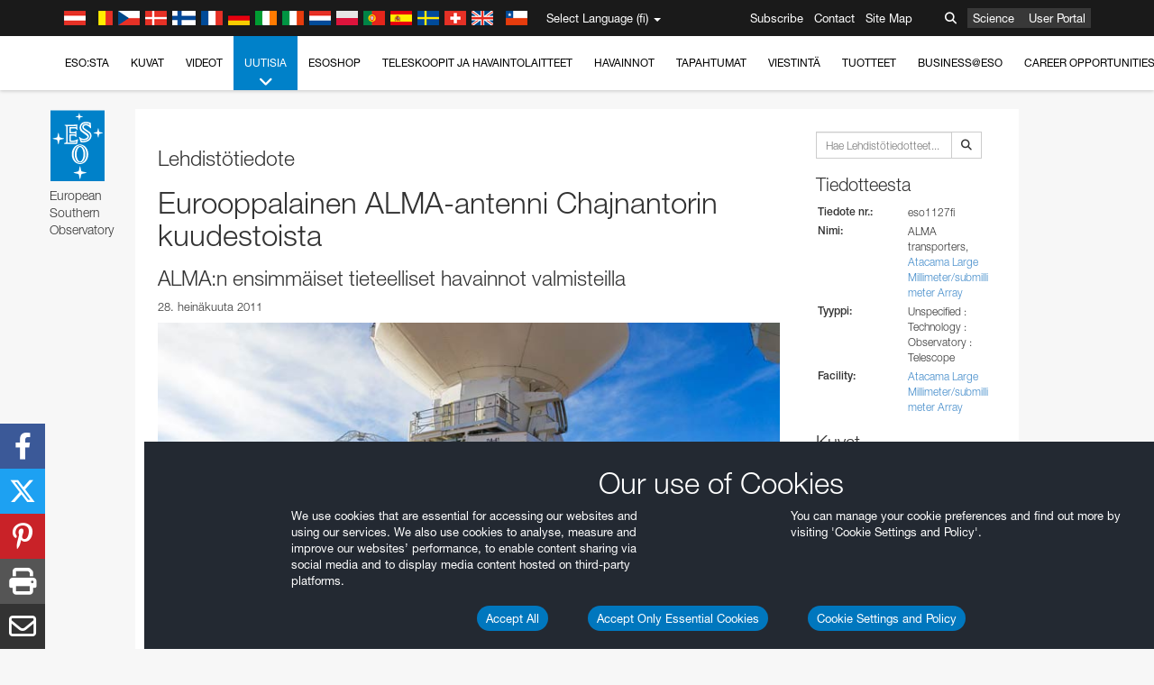

--- FILE ---
content_type: text/html; charset=utf-8
request_url: https://www.eso.org/public/finland/news/eso1127/?lang
body_size: 17361
content:
<!DOCTYPE html>


<html lang="fi">
<head prefix="og: http://ogp.me/ns# fb: http://ogp.me/ns/fb#">
<meta charset="utf-8">
<meta http-equiv="X-UA-Compatible" content="IE=edge">
<meta name="viewport" content="width=device-width, initial-scale=1">
<base target="_top" />
<meta name="robots" content="index,follow" />

<meta name="description" content="Lehdistötiedotteet" />

<meta name="author" content="information@eso.org" />
<meta name="description" content="ESO, European Organisation for Astronomical Research in the Southern Hemisphere" />
<meta name="keywords" content="ESO, eso.org, Astronomy, Astrophysics, Astronomie, Suedsternwarte, telescopes, detectors, comets, planets, stars, galaxies, nebulae, universe, NTT, VLT, VLTI, ALMA, ELT, La Silla, Paranal, Garching, Chile" />
<meta name="statvooVerification" content="f546f5bccd3fb7f8c5d8e97c6beab814" />


<link rel="alternate" href="https://www.eso.org/public/news/eso1127/" hreflang="x-default" /><link rel="alternate" href="https://www.eso.org/public/australia/news/eso1127/" hreflang="en-au" /><link rel="alternate" href="https://www.eso.org/public/unitedkingdom/news/eso1127/" hreflang="en-gb" /><link rel="alternate" href="https://www.eso.org/public/ireland/news/eso1127/" hreflang="en-ie" /><link rel="alternate" href="https://www.eso.org/public/czechrepublic/news/eso1127/" hreflang="cs" /><link rel="alternate" href="https://www.eso.org/public/denmark/news/eso1127/" hreflang="da" /><link rel="alternate" href="https://www.eso.org/public/netherlands/news/eso1127/" hreflang="nl" /><link rel="alternate" href="https://www.eso.org/public/belgium-nl/news/eso1127/" hreflang="nl-be" /><link rel="alternate" href="https://www.eso.org/public/finland/news/eso1127/" hreflang="fi" /><link rel="alternate" href="https://www.eso.org/public/france/news/eso1127/" hreflang="fr" /><link rel="alternate" href="https://www.eso.org/public/belgium-fr/news/eso1127/" hreflang="fr-be" /><link rel="alternate" href="https://www.eso.org/public/switzerland-fr/news/eso1127/" hreflang="fr-ch" /><link rel="alternate" href="https://www.eso.org/public/germany/news/eso1127/" hreflang="de" /><link rel="alternate" href="https://www.eso.org/public/austria/news/eso1127/" hreflang="de-at" /><link rel="alternate" href="https://www.eso.org/public/belgium-de/news/eso1127/" hreflang="de-be" /><link rel="alternate" href="https://www.eso.org/public/switzerland-de/news/eso1127/" hreflang="de-ch" /><link rel="alternate" href="https://www.eso.org/public/italy/news/eso1127/" hreflang="it" /><link rel="alternate" href="https://www.eso.org/public/switzerland-it/news/eso1127/" hreflang="it-ch" /><link rel="alternate" href="https://www.eso.org/public/poland/news/eso1127/" hreflang="pl" /><link rel="alternate" href="https://www.eso.org/public/portugal/news/eso1127/" hreflang="pt" /><link rel="alternate" href="https://www.eso.org/public/spain/news/eso1127/" hreflang="es" /><link rel="alternate" href="https://www.eso.org/public/chile/news/eso1127/" hreflang="es-cl" /><link rel="alternate" href="https://www.eso.org/public/sweden/news/eso1127/" hreflang="sv" />

<link href="https://mastodon.social/@esoastronomy" rel="me">
<link rel="shortcut icon" href="https://www.eso.org/public/archives/favicon.ico" />

<title>Eurooppalainen ALMA-antenni Chajnantorin kuudestoista | ESO Suomi</title>






<!-- fonts.com tracker -->
<style type="text/css">
    @import url("https://fast.fonts.net/t/1.css?apiType=css&projectid=03892b9b-79f6-4f01-9746-af912ebf5e47");
</style>

<link href="/public/archives/djp/css/main.01d86ad5297f.css" rel="stylesheet" type="text/css" />

<link href="https://feeds.feedburner.com/EsoTopNews" rel="alternate" type="application/rss+xml" title="ESO Top News" />
<link href="https://feeds.feedburner.com/EsoAnnouncements" rel="alternate" type="application/rss+xml" title="ESO Announcements" />
<link href="https://feeds.feedburner.com/ESOcast" rel="alternate" type="application/rss+xml" title="ESOCast" />
<link href="https://recruitment.eso.org/jobs.rss" rel="alternate" type="application/rss+xml" title="Jobs@ESO" />
<link href="https://www.eso.org/public/blog/feed/" rel="alternate" type="application/rss+xml" title="ESOblog" />


<!--[if lte IE 9]>
	<script type="text/javascript" src="/public/archives/djp/js/ie8compat.4841020d40d6.js" charset="utf-8"></script>
	<script src="//oss.maxcdn.com/respond/1.4.2/respond.min.js"></SCRIpt>
	<script src="//oss.maxcdn.com/html5shiv/3.7.2/html5shiv.min.js"></script>
<![endif]-->


<meta property="fb:app_id" content="322213731148492" /><meta property="og:type" content="website" /><meta property="og:title" content="Eurooppalainen ALMA-antenni Chajnantorin kuudestoista - ALMA:n ensimmäiset tieteelliset havainnot valmisteilla " /><meta property="og:image" content="https://cdn.eso.org/images/screen/eso1127a.jpg" /><meta property="og:image:secure_url" content="https://cdn.eso.org/images/screen/eso1127a.jpg" /><meta name="twitter:card" content="summary_large_image" /><meta property="og:url" content="https://www.eso.org/public/finland/news/eso1127/" /><meta property="og:site_name" content="www.eso.org" /><meta property="og:locale" content="fi_FI" /><meta property="og:description" content="Atacama Large Millimetre/submillimetre Arrayn (ALMA) ensimmäinen eurooppalainen antenni on noussut uusiin korkeuksiin, kun se kuljetettiin observatorion operaatiokeskukseen (Array Operations Site, AOS) 27.7.2011. Kaksitoistametrinen antenni on saapunut Chajnantorin ylängölle, 5000 metrin korkeudelle meren pinnasta. Täällä se liittyy muiden kansainvälisten ALMA-kumppanien antennien joukkoon, tuoden kokonaismäärän AOS:ssa kuuteentoista." />

<meta name="twitter:site" content="@ESO" />
<meta name="twitter:creator" content="@ESO" />



















</head>

<body>

<nav class="navbar-general-wrapper" role="navigation">
	<div class="navbar-general">
		<div class="minilogo">
			<a href="/public/">
				<div class="sprites-esologo-23-30" title="European Organisation for Astronomical Research in the Southern Hemisphere"></div>
			</a>
		</div>
		<div id="select-language">
			<div class="flags">
				<div title="Austria" class="sprites-flag_at"></div>
				<div title="Belgium" class="sprites-flag_be"></div>
				<div title="Czechia" class="sprites-flag_cz"></div>
				<div title="Denmark" class="sprites-flag_da"></div>
				<div title="Finland" class="sprites-flag_fi"></div>
				<div title="France" class="sprites-flag_fr"></div>
				<div title="Germany" class="sprites-flag_de"></div>
				<div title="Ireland" class="sprites-flag_ie"></div>
				<div title="Italy" class="sprites-flag_it"></div>
				<div title="Netherlands" class="sprites-flag_nl"></div>
				<div title="Poland" class="sprites-flag_pl"></div>
				<div title="Portugal" class="sprites-flag_pt"></div>
				<div title="Spain" class="sprites-flag_es"></div>
				<div title="Sweden" class="sprites-flag_sv"></div>
				<div title="Switzerland" class="sprites-flag_ch"></div>
				<div title="UK" class="sprites-flag_gb"></div>
				<div style="margin-left: 8px" title="Chile" class="sprites-flag_cl"></div>
			</div>
			<div class="languages">
				<div class="language-button">
					<span class="language-text">Select Language (fi)</span>
					<div class="language-flag"><div title="fi" class="flag sprites-flag_fi">&nbsp;</div><span> (fi)</span></div>
					<span class="caret"></span>
				</div>
				<ul class="languages-dropdown" role="menu">
				
					
					
					<li class="language"><a role="menuitem" href="/public/news/eso1127/?lang"><div title="International English" class="flag sprites-flag_en">&nbsp;</div>International English</a></li>
					
				
					
					
					<li class="language"><a role="menuitem" href="/public/denmark/news/eso1127/?lang"><div title="Dansk" class="flag sprites-flag_da">&nbsp;</div>Dansk</a></li>
					
				
					
					
					<li class="language"><a role="menuitem" href="/public/germany/news/eso1127/?lang"><div title="Deutsch" class="flag sprites-flag_de">&nbsp;</div>Deutsch</a></li>
					
				
					
					
					<li class="language"><a role="menuitem" href="/public/belgium-de/news/eso1127/?lang"><div title="Deutsch (Belgien)" class="flag sprites-flag_be">&nbsp;</div>Deutsch (Belgien)</a></li>
					
				
					
					
					<li class="language"><a role="menuitem" href="/public/switzerland-de/news/eso1127/?lang"><div title="Deutsch (Schweiz)" class="flag sprites-flag_ch">&nbsp;</div>Deutsch (Schweiz)</a></li>
					
				
					
					
					<li class="language"><a role="menuitem" href="/public/austria/news/eso1127/?lang"><div title="Deutsch (Österreich)" class="flag sprites-flag_at">&nbsp;</div>Deutsch (Österreich)</a></li>
					
				
					
					
					<li class="language"><a role="menuitem" href="/public/australia/news/eso1127/?lang"><div title="English (Australia)" class="flag sprites-flag_au">&nbsp;</div>English (Australia)</a></li>
					
				
					
					
					<li class="language"><a role="menuitem" href="/public/ireland/news/eso1127/?lang"><div title="English (Ireland)" class="flag sprites-flag_ie">&nbsp;</div>English (Ireland)</a></li>
					
				
					
					
					<li class="language"><a role="menuitem" href="/public/unitedkingdom/news/eso1127/?lang"><div title="English (UK)" class="flag sprites-flag_gb">&nbsp;</div>English (UK)</a></li>
					
				
					
					
					<li class="language"><a role="menuitem" href="/public/spain/news/eso1127/?lang"><div title="Español" class="flag sprites-flag_es">&nbsp;</div>Español</a></li>
					
				
					
					
					<li class="language"><a role="menuitem" href="/public/chile/news/eso1127/?lang"><div title="Español (Chile)" class="flag sprites-flag_cl">&nbsp;</div>Español (Chile)</a></li>
					
				
					
					
					<li class="language"><a role="menuitem" href="/public/france/news/eso1127/?lang"><div title="Français" class="flag sprites-flag_fr">&nbsp;</div>Français</a></li>
					
				
					
					
					<li class="language"><a role="menuitem" href="/public/belgium-fr/news/eso1127/?lang"><div title="Français (Belgique)" class="flag sprites-flag_be">&nbsp;</div>Français (Belgique)</a></li>
					
				
					
					
					<li class="language"><a role="menuitem" href="/public/switzerland-fr/news/eso1127/?lang"><div title="Français (Suisse)" class="flag sprites-flag_ch">&nbsp;</div>Français (Suisse)</a></li>
					
				
					
					
					<li class="language"><a role="menuitem" href="/public/italy/news/eso1127/?lang"><div title="Italiano" class="flag sprites-flag_it">&nbsp;</div>Italiano</a></li>
					
				
					
					
					<li class="language"><a role="menuitem" href="/public/switzerland-it/news/eso1127/?lang"><div title="Italiano (Svizzera)" class="flag sprites-flag_ch">&nbsp;</div>Italiano (Svizzera)</a></li>
					
				
					
					
					<li class="language"><a role="menuitem" href="/public/netherlands/news/eso1127/?lang"><div title="Nederlands" class="flag sprites-flag_nl">&nbsp;</div>Nederlands</a></li>
					
				
					
					
					<li class="language"><a role="menuitem" href="/public/belgium-nl/news/eso1127/?lang"><div title="Nederlands (België)" class="flag sprites-flag_be">&nbsp;</div>Nederlands (België)</a></li>
					
				
					
					
					<li class="language"><a role="menuitem" href="/public/poland/news/eso1127/?lang"><div title="Polski" class="flag sprites-flag_pl">&nbsp;</div>Polski</a></li>
					
				
					
					
					<li class="language"><a role="menuitem" href="/public/portugal/news/eso1127/?lang"><div title="Português" class="flag sprites-flag_pt">&nbsp;</div>Português</a></li>
					
				
					
					
					<li class="language selected"><a role="menuitem" href="/public/finland/news/eso1127/?lang"><div title="Suomi" class="flag sprites-flag_fi">&nbsp;</div>Suomi</a></li>
					
				
					
					
					<li class="language"><a role="menuitem" href="/public/sweden/news/eso1127/?lang"><div title="Svenska" class="flag sprites-flag_sv">&nbsp;</div>Svenska</a></li>
					
				
					
					
					<li class="language"><a role="menuitem" href="/public/czechrepublic/news/eso1127/?lang"><div title="Česky" class="flag sprites-flag_cs">&nbsp;</div>Česky</a></li>
					
				
				</ul>
			</div>
		</div>
		<div class="sections">
			<a href="https://www.eso.org/sci.html">Science</a>
			<a href="/UserPortal/">User Portal</a>
			
		</div>
		<div class="searchbox">
			<button type="button" class="btn btn-default" id="searchbox-button">
				<span class="fa fa-search"></span>
			</button>
			<div id="searchbox-dropdown">
				<form action="/public/search/" method="get" class="form-inline" role="search">
					<div class="form-group">
						<div class="input-group">
							<input type="text" value="" placeholder="Hae..." name="q" class="form-control">
							<span class="input-group-btn">
								<button class="btn btn-default" type="submit"><span class="fa fa-search"></span></button>
							</span>
						</div>

							<!-- </span> -->
						<!-- </div> -->
					</div>
				</form>
			</div>
		</div>
		<div class="links">
			<a href="/public/outreach/newsletters/esonews/">Subscribe</a>
			<a href="/public/about-eso/travel/">Contact</a>
			<a href="/public/sitemap/">Site Map</a>
		</div>
	</div>
</nav>



<nav class="main-menu-wrapper" role="navigation">
	<div class="main-menu">
		<div class="mobile-menu clearfix">
			<button class="menu-trigger"><span class="fa fa-navicon"></span> Avaa valikko</button>
		</div>
		



<ul class="level0 mainmenu-aim">

    <li><a href="/public/about-eso/">ESO:sta<span class="fa fa-angle-down level0-children-arrows"></span></a>
    
    <span class="mobile-children">
        <span class="fa fa-angle-down"></span>
    </span>
    <div class="level1-wrapper">
        <div class="level1">
            <ul id="submenu-aim-2" class="submenu-aim">
            

<li class=""><a href="/public/about-eso/organisation/">
        Organisaatio
        
    </a></li><li class=""><a href="/public/about-eso/mission-vision-values-strategy/">
        Mission-Vision-Values-Strategy
        
    </a></li><li class=""><a href="/public/about-eso/dg-office/">
        Pääjohtaja
        
    </a></li><li class=""><a href="/public/about-eso/committees.html">
        ESO:n hallintoelimet
        
    </a></li><li class="submenu"><a href="/public/about-eso/memberstates/">
        Jäsenvaltiot ja kumppanit
        
            <span class="desktop-children topmenu-arrow fa fa-angle-right"></span></a><span class="mobile-children"><span class="fa fa-angle-down"></span></span><ul id="submenu-aim-7" class="submenu-aim sublevel"><li class=""><a href="/public/about-eso/memberstates/austrianinvolvement/">
        Itävalta
        
    </a></li><li class=""><a href="/public/about-eso/memberstates/belgianinvolvement/">
        Belgia
        
    </a></li><li class=""><a href="/public/about-eso/memberstates/czechinvolvement/">
        Tšekki
        
    </a></li><li class=""><a href="/public/about-eso/memberstates/danishinvolvement/">
        Tanska
        
    </a></li><li class=""><a href="/public/about-eso/memberstates/finnishinvolvement/">
        Suomi
        
    </a></li><li class=""><a href="/public/about-eso/memberstates/frenchinvolvement/">
        Ranska
        
    </a></li><li class=""><a href="/public/about-eso/memberstates/germaninvolvement/">
        Saksa
        
    </a></li><li class=""><a href="/public/about-eso/memberstates/irishinvolvement/">
        Irlanti
        
    </a></li><li class=""><a href="/public/about-eso/memberstates/italianinvolvement/">
        Italia
        
    </a></li><li class=""><a href="/public/about-eso/memberstates/dutchinvolvement/">
        Alankomaat
        
    </a></li><li class=""><a href="/public/about-eso/memberstates/polishinvolvement/">
        Puola
        
    </a></li><li class=""><a href="/public/about-eso/memberstates/portugueseinvolvement/">
        Portugali
        
    </a></li><li class=""><a href="/public/about-eso/memberstates/spanishinvolvement/">
        Espanja
        
    </a></li><li class=""><a href="/public/about-eso/memberstates/swedishinvolvement/">
        Ruotsi
        
    </a></li><li class=""><a href="/public/about-eso/memberstates/swissinvolvement/">
        Sveitsi
        
    </a></li><li class=""><a href="/public/about-eso/memberstates/britishinvolvement/">
        Iso-Britannia
        
    </a></li><li class=""><a href="/public/about-eso/strategicpartners/australianinvolvement/">
        Australia (kumppani)
        
    </a></li></ul></li><li class="submenu"><a href="/public/about-eso/eso-and-chile/">
        ESO & Chile
        
            <span class="desktop-children topmenu-arrow fa fa-angle-right"></span></a><span class="mobile-children"><span class="fa fa-angle-down"></span></span><ul id="submenu-aim-25" class="submenu-aim sublevel"><li class=""><a href="/public/about-eso/eso-and-chile/representation-office-chile/">
        ESO Representation Office in Chile
        
    </a></li></ul></li><li class="submenu"><a href="/public/about-eso/travel/">
        Matkat ja kontaktit
        
            <span class="desktop-children topmenu-arrow fa fa-angle-right"></span></a><span class="mobile-children"><span class="fa fa-angle-down"></span></span><ul id="submenu-aim-27" class="submenu-aim sublevel"><li class=""><a href="/public/about-eso/travel/garching/">
        Matkusta ESO:n päämajaan
        
    </a></li><li class=""><a href="/public/about-eso/travel/vitacura/">
        Matkusta Vitacuran toimistoon
        
    </a></li><li class=""><a href="/public/about-eso/travel/guesthouse/">
        Matkusta vierasasunnolle
        
    </a></li><li class=""><a href="/public/about-eso/travel/lasilla/">
        Matkusta La Sillalle
        
    </a></li><li class=""><a href="/public/about-eso/travel/laserena/">
        Matkusta La Serenaan
        
    </a></li><li class=""><a href="/public/about-eso/travel/paranal/">
        Matkusta Paranalille
        
    </a></li><li class=""><a href="/public/about-eso/travel/antofagasta/">
        Matkusta Antofagastaan
        
    </a></li><li class=""><a href="/public/about-eso/travel/chajnantor/">
        Matkusta Chajnantoriin
        
    </a></li><li class=""><a href="/public/about-eso/travel/elt/">
        Travel to ELT Armazones
        
    </a></li></ul></li><li class="submenu"><a href="/public/about-eso/visitors/">
        Vierailut ESO:n rakennuksille
        
            <span class="desktop-children topmenu-arrow fa fa-angle-right"></span></a><span class="mobile-children"><span class="fa fa-angle-down"></span></span><ul id="submenu-aim-37" class="submenu-aim sublevel"><li class=""><a href="/public/about-eso/visitors/paranal/">
        Viikonloppuvierailut Paranalille
        
    </a></li><li class=""><a href="/public/about-eso/visitors/lasilla/">
        Viikonloppuvierailut La Sillalle
        
    </a></li><li class=""><a href="/public/outreach/pressmedia/mediavisits/">
        Lehdistövierailut
        
    </a></li><li class=""><a href="/public/about-eso/visitors/virtual-tours/">
        Virtual Visits
        
    </a></li></ul></li><li class=""><a href="/public/about-eso/societal-benefits/">
        ESO and Society
        
    </a></li><li class=""><a href="/public/about-eso/architecture/">
        Architecture at ESO
        
    </a></li><li class=""><a href="/public/about-eso/timeline/">
        Aikajana
        
    </a></li><li class="submenu"><a class="no-link children" href="#">
        Kestävyys
        
            <span class="desktop-children topmenu-arrow fa fa-angle-right"></span></a><span class="mobile-children"><span class="fa fa-angle-down"></span></span><ul id="submenu-aim-45" class="submenu-aim sublevel"><li class=""><a href="/public/about-eso/sustainability/green/">
        Ympäristön kestävyys ESO:ssa
        
    </a></li><li class=""><a href="/public/about-eso/sustainability/eso-un-sdgs/">
        ESO ja YK:n kestävän kehityksen tavoitteet
        
    </a></li><li class=""><a href="/public/about-eso/sustainability/dei-at-eso/">
        Monimuotoisuus, oikeudenmukaisuus ja inkluusio
        
    </a></li></ul></li><li class=""><a href="/public/about-eso/dark-skies-preservation/">
        Pimeän taivaan säilyttäminen
        
    </a></li><li class=""><a href="/public/about-eso/privacy/">
        Terms and Conditions
        
    </a></li>

            </ul>
        </div>
    </div>
    
    </li>

    <li><a href="/public/images/">Kuvat<span class="fa fa-angle-down level0-children-arrows"></span></a>
    
    <span class="mobile-children">
        <span class="fa fa-angle-down"></span>
    </span>
    <div class="level1-wrapper">
        <div class="level1">
            <ul id="submenu-aim-51" class="submenu-aim">
            

<li class=""><a href="/public/images/search/">
        Tarkempi haku
        
    </a></li><li class=""><a href="/public/images/comparisons/">
        Kuvavertailut
        
    </a></li><li class=""><a href="/public/images/potw/">
        Viikon kuva
        
    </a></li><li class=""><a href="/public/copyright/">
        ESO:n kuvien ja videoiden käyttö
        
    </a></li>

            </ul>
        </div>
    </div>
    
    </li>

    <li><a href="/public/videos/">Videot<span class="fa fa-angle-down level0-children-arrows"></span></a>
    
    <span class="mobile-children">
        <span class="fa fa-angle-down"></span>
    </span>
    <div class="level1-wrapper">
        <div class="level1">
            <ul id="submenu-aim-56" class="submenu-aim">
            

<li class=""><a href="/public/videos/search/">
        Tarkempi haku
        
    </a></li><li class=""><a href="/public/copyright/">
        Usage of ESO Videos and Images
        
    </a></li><li class=""><a href="/public/videoformats/">
        Video Formats
        
    </a></li>

            </ul>
        </div>
    </div>
    
    </li>

    <li class="current current-leaf"><a href="/public/news/">Uutisia<span class="fa fa-angle-down level0-children-arrows"></span></a>
    
    <span class="mobile-children">
        <span class="fa fa-angle-down"></span>
    </span>
    <div class="level1-wrapper">
        <div class="level1">
            <ul id="submenu-aim-60" class="submenu-aim selected">
            

<li class=""><a href="/public/news/">
        Lehdistötiedotteet
        
    </a></li><li class=""><a href="/public/announcements/">
        Ilmoitukset
        
    </a></li><li class=""><a href="https://www.eso.org/public/blog/">
        ESOblog
        
    </a></li><li class="submenu"><a href="/public/outreach/pressmedia/">
        Lehdistöhuone
        
            <span class="desktop-children topmenu-arrow fa fa-angle-right"></span></a><span class="mobile-children"><span class="fa fa-angle-down"></span></span><ul id="submenu-aim-64" class="submenu-aim sublevel"><li class=""><a href="/public/outreach/pressmedia/mediavisits/">
        Lehdistövierailut
        
    </a></li><li class=""><a href="/public/copyright/">
        Tekijänoikeusilmoitus
        
    </a></li></ul></li><li class=""><a href="/public/newsletters/">
        ESO:n uutiskirjeet
        
    </a></li>

            </ul>
        </div>
    </div>
    
    </li>

    <li><a href="/public/shop/">ESOshop<span class="fa fa-angle-down level0-children-arrows"></span></a>
    
    <span class="mobile-children">
        <span class="fa fa-angle-down"></span>
    </span>
    <div class="level1-wrapper">
        <div class="level1">
            <ul id="submenu-aim-68" class="submenu-aim">
            

<li class="submenu"><a href="/public/shop/category/">
        Osta tuotteita
        
            <span class="desktop-children topmenu-arrow fa fa-angle-right"></span></a><span class="mobile-children"><span class="fa fa-angle-down"></span></span><ul id="submenu-aim-69" class="submenu-aim sublevel"><li class=""><a href="/public/shop/category/annualreport/">
        Vuosikertomukset
        
    </a></li><li class=""><a href="/public/shop/category/apparel/">
        Asusteet
        
    </a></li><li class=""><a href="/public/shop/category/book/">
        Kirjat
        
    </a></li><li class=""><a href="/public/shop/category/brochure/">
        Esitteet
        
    </a></li><li class=""><a href="/public/shop/category/calendar/">
        Kalenterit
        
    </a></li><li class=""><a href="/public/shop/category/capjournal/">
        CAPjournalit
        
    </a></li><li class=""><a href="/public/shop/category/conferenceitem/">
        Konferenssit
        
    </a></li><li class=""><a href="/public/shop/category/media/">
        DVD/Blu-ray/CD
        
    </a></li><li class=""><a href="/public/shop/category/supernovaactivity/">
        ESO Supernova Activities
        
    </a></li><li class=""><a href="/public/shop/category/flyer/">
        Mainoslehtiset
        
    </a></li><li class=""><a href="/public/shop/category/handout/">
        Esitteet
        
    </a></li><li class=""><a href="/public/shop/category/map/">
        Kartat
        
    </a></li><li class=""><a href="/public/shop/category/merchandise/">
        Kauppatavara
        
    </a></li><li class=""><a href="/public/shop/category/mountedimage/">
        Kehystetyt kuvat
        
    </a></li><li class=""><a href="/public/shop/category/postcard/">
        Postikortit
        
    </a></li><li class=""><a href="/public/shop/category/printedposter/">
        Julisteet
        
    </a></li><li class=""><a href="/public/shop/category/technicaldocument/">
        Raportit
        
    </a></li><li class=""><a href="/public/shop/category/sticker/">
        Tarrat
        
    </a></li></ul></li><li class=""><a href="/public/shop/cart/">
        Tarkastele ostoskoria
        
    </a></li><li class=""><a href="/public/shop/checkout/">
        Maksa tuotteet
        
    </a></li><li class="submenu"><a href="/public/shopinfo/">
        Tietoja
        
            <span class="desktop-children topmenu-arrow fa fa-angle-right"></span></a><span class="mobile-children"><span class="fa fa-angle-down"></span></span><ul id="submenu-aim-90" class="submenu-aim sublevel"><li class=""><a href="/public/shopinfo/bulk_orders/">
        Suurtilaukset
        
    </a></li><li class=""><a href="/public/shopinfo/">
        Ostamisen vaiheet
        
    </a></li><li class=""><a href="/public/shopinfo/payment/">
        Maksaminen
        
    </a></li><li class=""><a href="/public/shopinfo/shipping/">
        Toimitus
        
    </a></li><li class=""><a href="/public/shopinfo/shopstaff/">
        Henkilökunnan ostot
        
    </a></li><li class=""><a href="/public/shopinfo/terms/">
        Myyntiehdot
        
    </a></li></ul></li><li class=""><a href="/public/shop/freeorder/">
        Ilmaismateriaali opettajille ja tiedotusvälineille
        
    </a></li>

            </ul>
        </div>
    </div>
    
    </li>

    <li><a href="/public/teles-instr/">Teleskoopit ja havaintolaitteet<span class="fa fa-angle-down level0-children-arrows"></span></a>
    
    <span class="mobile-children">
        <span class="fa fa-angle-down"></span>
    </span>
    <div class="level1-wrapper">
        <div class="level1">
            <ul id="submenu-aim-98" class="submenu-aim">
            

<li class="submenu"><a href="/public/teles-instr/paranal-observatory/">
        Paranal Observatory
        
            <span class="desktop-children topmenu-arrow fa fa-angle-right"></span></a><span class="mobile-children"><span class="fa fa-angle-down"></span></span><ul id="submenu-aim-99" class="submenu-aim sublevel"><li class="submenu"><a href="/public/teles-instr/paranal-observatory/vlt/">
        VLT-teleskooppi
        
            <span class="desktop-children topmenu-arrow fa fa-angle-right"></span></a><span class="mobile-children"><span class="fa fa-angle-down"></span></span><ul id="submenu-aim-100" class="submenu-aim sublevel"><li class="submenu"><a href="/public/teles-instr/paranal-observatory/vlt/vlt-instr/">
        VLT-havaintolaitteet
        
            <span class="desktop-children topmenu-arrow fa fa-angle-right"></span></a><span class="mobile-children"><span class="fa fa-angle-down"></span></span><ul id="submenu-aim-101" class="submenu-aim sublevel"><li class=""><a href="/public/teles-instr/paranal-observatory/vlt/vlt-instr/4lgsf/">
        4LGSF
        
    </a></li><li class=""><a href="/public/teles-instr/paranal-observatory/vlt/vlt-instr/cubes/">
        CUBES
        
    </a></li><li class=""><a href="/public/teles-instr/paranal-observatory/vlt/vlt-instr/crires+/">
        CRIRES+
        
    </a></li><li class=""><a href="/public/teles-instr/paranal-observatory/vlt/vlt-instr/espresso/">
        ESPRESSO
        
    </a></li><li class=""><a href="/public/teles-instr/paranal-observatory/vlt/vlt-instr/eris/">
        ERIS
        
    </a></li><li class=""><a href="/public/teles-instr/paranal-observatory/vlt/vlt-instr/flames/">
        FLAMES
        
    </a></li><li class=""><a href="/public/teles-instr/paranal-observatory/vlt/vlt-instr/fors/">
        FORS1 and FORS2
        
    </a></li><li class=""><a href="/public/teles-instr/paranal-observatory/vlt/vlt-instr/hawk-i/">
        HAWK-I
        
    </a></li><li class=""><a href="/public/teles-instr/paranal-observatory/vlt/vlt-instr/kmos/">
        KMOS
        
    </a></li><li class=""><a href="/public/teles-instr/paranal-observatory/vlt/vlt-instr/mavis/">
        MAVIS
        
    </a></li><li class=""><a href="/public/teles-instr/paranal-observatory/vlt/vlt-instr/moons/">
        MOONS
        
    </a></li><li class=""><a href="/public/teles-instr/paranal-observatory/vlt/vlt-instr/muse/">
        MUSE
        
    </a></li><li class=""><a href="/public/teles-instr/paranal-observatory/vlt/vlt-instr/sphere/">
        SPHERE
        
    </a></li><li class=""><a href="/public/teles-instr/paranal-observatory/vlt/vlt-instr/uves/">
        UVES
        
    </a></li><li class=""><a href="/public/teles-instr/paranal-observatory/vlt/vlt-instr/visir/">
        VISIR
        
    </a></li><li class=""><a href="/public/teles-instr/paranal-observatory/vlt/vlt-instr/x-shooter/">
        X-shooter
        
    </a></li></ul></li><li class="submenu"><a href="/public/teles-instr/paranal-observatory/vlt/vlti/">
        VLT Interferometer
        
            <span class="desktop-children topmenu-arrow fa fa-angle-right"></span></a><span class="mobile-children"><span class="fa fa-angle-down"></span></span><ul id="submenu-aim-118" class="submenu-aim sublevel"><li class=""><a href="/public/teles-instr/paranal-observatory/vlt/vlt-instr/gravity+/">
        GRAVITY+
        
    </a></li><li class=""><a href="/public/teles-instr/paranal-observatory/vlt/vlt-instr/gravity/">
        GRAVITY
        
    </a></li><li class=""><a href="/public/teles-instr/paranal-observatory/vlt/vlt-instr/matisse/">
        MATISSE
        
    </a></li><li class=""><a href="/public/teles-instr/paranal-observatory/vlt/vlt-instr/naomi/">
        NAOMI
        
    </a></li><li class=""><a href="/public/teles-instr/paranal-observatory/vlt/vlt-instr/pionier/">
        PIONIER
        
    </a></li></ul></li><li class=""><a href="/public/teles-instr/paranal-observatory/vlt/auxiliarytelescopes/">
        Aputeleskoopit
        
    </a></li></ul></li><li class="submenu"><a href="/public/teles-instr/paranal-observatory/surveytelescopes/">
        Kartoitusteleskoopit
        
            <span class="desktop-children topmenu-arrow fa fa-angle-right"></span></a><span class="mobile-children"><span class="fa fa-angle-down"></span></span><ul id="submenu-aim-125" class="submenu-aim sublevel"><li class="submenu"><a href="/public/teles-instr/paranal-observatory/surveytelescopes/vista/">
        VISTA
        
            <span class="desktop-children topmenu-arrow fa fa-angle-right"></span></a><span class="mobile-children"><span class="fa fa-angle-down"></span></span><ul id="submenu-aim-126" class="submenu-aim sublevel"><li class=""><a href="/public/teles-instr/paranal-observatory/surveytelescopes/vista/mirror/">
        VISTA-peili
        
    </a></li><li class=""><a href="/public/teles-instr/paranal-observatory/surveytelescopes/vista/4most/">
        4MOST
        
    </a></li><li class=""><a href="/public/teles-instr/paranal-observatory/surveytelescopes/vista/surveys/">
        VISTA-kartoitukset
        
    </a></li><li class=""><a href="/public/teles-instr/paranal-observatory/surveytelescopes/vista/consortium/">
        VISTA-konsortio
        
    </a></li></ul></li><li class="submenu"><a href="/public/teles-instr/paranal-observatory/surveytelescopes/vst/">
        VST
        
            <span class="desktop-children topmenu-arrow fa fa-angle-right"></span></a><span class="mobile-children"><span class="fa fa-angle-down"></span></span><ul id="submenu-aim-131" class="submenu-aim sublevel"><li class=""><a href="/public/teles-instr/paranal-observatory/surveytelescopes/vst/mirror/">
        The VST mirrors
        
    </a></li><li class=""><a href="/public/teles-instr/paranal-observatory/surveytelescopes/vst/camera/">
        OmegaCAM
        
    </a></li><li class=""><a href="/public/teles-instr/paranal-observatory/surveytelescopes/vst/surveys/">
        VST-kartoitukset
        
    </a></li></ul></li></ul></li><li class=""><a href="/public/teles-instr/paranal-observatory/speculoos/">
        SPECULOOS
        
    </a></li><li class=""><a href="/public/teles-instr/paranal-observatory/ngts/">
        NGTS
        
    </a></li><li class=""><a href="/public/teles-instr/paranal-observatory/ctao/">
        Cherenkov Telescope Array Observatory
        
    </a></li><li class=""><a href="/public/teles-instr/paranal-observatory/oasis/">
        OASIS
        
    </a></li></ul></li><li class="submenu"><a href="/public/teles-instr/lasilla/">
        La Silla Observatory
        
            <span class="desktop-children topmenu-arrow fa fa-angle-right"></span></a><span class="mobile-children"><span class="fa fa-angle-down"></span></span><ul id="submenu-aim-139" class="submenu-aim sublevel"><li class=""><a href="/public/teles-instr/lasilla/swedish/">
        SEST-teleskooppi
        
    </a></li><li class="submenu"><a href="/public/teles-instr/lasilla/ntt/">
        NTT-teleskooppi
        
            <span class="desktop-children topmenu-arrow fa fa-angle-right"></span></a><span class="mobile-children"><span class="fa fa-angle-down"></span></span><ul id="submenu-aim-141" class="submenu-aim sublevel"><li class=""><a href="/public/teles-instr/lasilla/ntt/efosc2/">
        EFOSC2
        
    </a></li><li class=""><a href="/public/teles-instr/lasilla/ntt/sofi/">
        SOFI
        
    </a></li><li class=""><a href="/public/teles-instr/lasilla/ntt/soxs/">
        SOXS
        
    </a></li></ul></li><li class="submenu"><a href="/public/teles-instr/lasilla/36/">
        ESO 3.6-metrin teleskooppi
        
            <span class="desktop-children topmenu-arrow fa fa-angle-right"></span></a><span class="mobile-children"><span class="fa fa-angle-down"></span></span><ul id="submenu-aim-145" class="submenu-aim sublevel"><li class=""><a href="/public/teles-instr/lasilla/36/harps/">
        HARPS
        
    </a></li><li class=""><a href="/public/teles-instr/lasilla/36/nirps/">
        NIRPS
        
    </a></li></ul></li><li class="submenu"><a href="/public/teles-instr/lasilla/mpg22/">
        MPG/ESO 2.2-metrin teleskooppi
        
            <span class="desktop-children topmenu-arrow fa fa-angle-right"></span></a><span class="mobile-children"><span class="fa fa-angle-down"></span></span><ul id="submenu-aim-148" class="submenu-aim sublevel"><li class=""><a href="/public/teles-instr/lasilla/mpg22/feros/">
        FEROS
        
    </a></li><li class=""><a href="/public/teles-instr/lasilla/mpg22/grond/">
        GROND
        
    </a></li><li class=""><a href="/public/teles-instr/lasilla/mpg22/wfi/">
        WFI
        
    </a></li></ul></li><li class="submenu"><a href="/public/teles-instr/lasilla/swiss/">
         Swiss 1.2-metre Leonhard Euler Telescope
        
            <span class="desktop-children topmenu-arrow fa fa-angle-right"></span></a><span class="mobile-children"><span class="fa fa-angle-down"></span></span><ul id="submenu-aim-152" class="submenu-aim sublevel"><li class=""><a href="/public/teles-instr/lasilla/swiss/coralie/">
        CORALIE
        
    </a></li></ul></li><li class=""><a href="/public/teles-instr/lasilla/rem/">
        REM-teleskooppi
        
    </a></li><li class=""><a href="/public/teles-instr/lasilla/trappist/">
        TRAnsiting Planets and PlanetesImals Small Telescope–South
        
    </a></li><li class="submenu"><a href="/public/teles-instr/lasilla/danish154/">
        Tanskalainen 1.54-metrin teleskooppi
        
            <span class="desktop-children topmenu-arrow fa fa-angle-right"></span></a><span class="mobile-children"><span class="fa fa-angle-down"></span></span><ul id="submenu-aim-156" class="submenu-aim sublevel"><li class=""><a href="/public/teles-instr/lasilla/danish154/dfosc/">
        DFOSC
        
    </a></li></ul></li><li class=""><a href="/public/teles-instr/lasilla/tarot/">
        TAROT-teleskooppi
        
    </a></li><li class=""><a href="/public/teles-instr/lasilla/1mschmidt/">
        ESO 1-metrin Schmidt-teleskooppi
        
    </a></li><li class=""><a href="/public/teles-instr/lasilla/152metre/">
        ESO 1.52-metrin teleskooppi
        
    </a></li><li class="submenu"><a href="/public/teles-instr/lasilla/1metre/">
        ESO 1-metrin teleskooppi
        
            <span class="desktop-children topmenu-arrow fa fa-angle-right"></span></a><span class="mobile-children"><span class="fa fa-angle-down"></span></span><ul id="submenu-aim-161" class="submenu-aim sublevel"><li class=""><a href="/public/teles-instr/lasilla/1metre/fideos/">
        FIDEOS
        
    </a></li></ul></li><li class=""><a href="/public/teles-instr/lasilla/05metre/">
        ESO 0.5-metrin teleskooppi
        
    </a></li><li class=""><a href="/public/teles-instr/lasilla/coude/">
        CAT-teleskooppi
        
    </a></li><li class=""><a href="/public/teles-instr/lasilla/marly/">
        MarLy 1-metrin teleskooppi
        
    </a></li><li class=""><a href="/public/teles-instr/lasilla/09metre/">
        Hollantilainen 0.9-metrin teleskooppi
        
    </a></li><li class=""><a href="/public/teles-instr/lasilla/t70/">
        Sveitsiläinen T70-teleskooppi
        
    </a></li><li class=""><a href="/public/teles-instr/lasilla/bochum/">
        Bochumin 0.61-metrin teleskooppi
        
    </a></li><li class=""><a href="/public/teles-instr/lasilla/danish05/">
        Tanskalainen 0.5-metrin teleskooppi
        
    </a></li><li class=""><a href="/public/teles-instr/lasilla/gpo/">
        GPO-teleskooppi
        
    </a></li><li class=""><a href="/public/teles-instr/lasilla/swiss04/">
        Sveitsiläinen 0.4-metrin teleskooppi
        
    </a></li><li class=""><a href="/public/teles-instr/lasilla/marseille/">
        Marseillen 0.36-metrin teleskooppi
        
    </a></li><li class=""><a href="/public/teles-instr/lasilla/grb/">
        Gammapurkausten seurantajärjestelmä
        
    </a></li><li class=""><a href="/public/teles-instr/lasilla/mascara/">
        MASCARA
        
    </a></li><li class=""><a href="/public/teles-instr/lasilla/blackgem/">
        BlackGEM
        
    </a></li><li class=""><a href="/public/teles-instr/lasilla/extra/">
        ExTrA
        
    </a></li><li class=""><a href="/public/teles-instr/lasilla/test-bed/">
        Test-Bed Telescope
        
    </a></li></ul></li><li class="submenu"><a href="/public/teles-instr/alma/">
        ALMA
        
            <span class="desktop-children topmenu-arrow fa fa-angle-right"></span></a><span class="mobile-children"><span class="fa fa-angle-down"></span></span><ul id="submenu-aim-178" class="submenu-aim sublevel"><li class=""><a href="/public/teles-instr/alma/antennas/">
        Antennit
        
    </a></li><li class=""><a href="/public/teles-instr/alma/transporters/">
        Kuljettimet
        
    </a></li><li class=""><a href="/public/teles-instr/alma/interferometry/">
        Interferometria
        
    </a></li><li class=""><a href="/public/teles-instr/alma/receiver-bands/">
        Receiver Bands
        
    </a></li><li class=""><a href="/public/teles-instr/alma/residencia/">
        ALMA Residencia
        
    </a></li><li class=""><a href="/public/teles-instr/alma/wsu/">
        Wideband Sensitivity Upgrade
        
    </a></li><li class=""><a href="/public/teles-instr/apex/">
        APEX
        
    </a></li></ul></li><li class=""><a href="/public/teles-instr/elt/">
        ELT
        
    </a></li><li class="submenu"><a href="/public/teles-instr/technology/">
        Teleskooppien teknologiaa
        
            <span class="desktop-children topmenu-arrow fa fa-angle-right"></span></a><span class="mobile-children"><span class="fa fa-angle-down"></span></span><ul id="submenu-aim-187" class="submenu-aim sublevel"><li class=""><a href="/public/teles-instr/technology/active_optics/">
        Aktiivinen optiikka
        
    </a></li><li class=""><a href="/public/teles-instr/technology/adaptive_optics/">
        Adaptiivinen optiikka
        
    </a></li><li class=""><a href="/public/teles-instr/technology/ifu/">
        Integral Field Units
        
    </a></li><li class=""><a href="/public/teles-instr/technology/interferometry/">
        Interferometria
        
    </a></li><li class=""><a href="/public/teles-instr/technology/spectroscopy/">
        Spectroscopy
        
    </a></li><li class=""><a href="/public/teles-instr/technology/polarimetry/">
        Polarimetry
        
    </a></li></ul></li><li class=""><a href="/public/teles-instr/instruments/">
        Instruments
        
    </a></li>

            </ul>
        </div>
    </div>
    
    </li>

    <li><a href="/public/science/">Havainnot<span class="fa fa-angle-down level0-children-arrows"></span></a>
    
    <span class="mobile-children">
        <span class="fa fa-angle-down"></span>
    </span>
    <div class="level1-wrapper">
        <div class="level1">
            <ul id="submenu-aim-195" class="submenu-aim">
            

<li class=""><a href="/public/science/key-discoveries/">
        ESO Key Astronomical Discoveries
        
    </a></li><li class=""><a href="/public/science/exoplanets/">
        Eksoplaneetat
        
    </a></li><li class=""><a href="/public/science/gravitationalwaves/">
        Gravitational Wave Sources
        
    </a></li><li class="submenu"><a class="no-link children" href="#">
        Black Holes
        
            <span class="desktop-children topmenu-arrow fa fa-angle-right"></span></a><span class="mobile-children"><span class="fa fa-angle-down"></span></span><ul id="submenu-aim-199" class="submenu-aim sublevel"><li class=""><a href="https://www.eso.org/public/science/event-horizon/">
        First image of a black hole
        
    </a></li><li class=""><a href="https://www.eso.org/public/science/EHT-MilkyWay/">
        First image of the Milky Way central black hole
        
    </a></li><li class=""><a href="https://www.eso.org/public/science/gc/">
        More about the black hole at the galactic centre
        
    </a></li></ul></li><li class=""><a href="/public/science/grb/">
        Gammapurkaukset
        
    </a></li><li class=""><a href="/public/science/archive/">
        Tiedeaineiston arkisto
        
    </a></li>

            </ul>
        </div>
    </div>
    
    </li>

    <li><a href="/public/events/">Tapahtumat<span class="fa fa-angle-down level0-children-arrows"></span></a>
    
    <span class="mobile-children">
        <span class="fa fa-angle-down"></span>
    </span>
    <div class="level1-wrapper">
        <div class="level1">
            <ul id="submenu-aim-205" class="submenu-aim">
            

<li class="submenu"><a href="/public/events/exhibitions/">
        Näyttelyt
        
            <span class="desktop-children topmenu-arrow fa fa-angle-right"></span></a><span class="mobile-children"><span class="fa fa-angle-down"></span></span><ul id="submenu-aim-206" class="submenu-aim sublevel"><li class=""><a href="/public/events/exhibitions/perma_exhibitions/">
        ESO:n pysyvät näyttelyt
        
    </a></li></ul></li>

            </ul>
        </div>
    </div>
    
    </li>

    <li><a href="/public/outreach/">Viestintä<span class="fa fa-angle-down level0-children-arrows"></span></a>
    
    <span class="mobile-children">
        <span class="fa fa-angle-down"></span>
    </span>
    <div class="level1-wrapper">
        <div class="level1">
            <ul id="submenu-aim-208" class="submenu-aim">
            

<li class="submenu"><a href="/public/outreach/eduoff/">
        Koulutus
        
            <span class="desktop-children topmenu-arrow fa fa-angle-right"></span></a><span class="mobile-children"><span class="fa fa-angle-down"></span></span><ul id="submenu-aim-209" class="submenu-aim sublevel"><li class=""><a href="https://supernova.eso.org/education/teacher-training/">
        Koulut opettajille
        
    </a></li><li class=""><a href="http://kids.alma.cl/?lang=en">
        ALMA Kids
        
    </a></li></ul></li><li class="submenu"><a class="no-link children" href="#">
        Kumppanuudet
        
            <span class="desktop-children topmenu-arrow fa fa-angle-right"></span></a><span class="mobile-children"><span class="fa fa-angle-down"></span></span><ul id="submenu-aim-212" class="submenu-aim sublevel"><li class=""><a href="/public/outreach/partnerships/eson/">
        ESO Science Outreach Network
        
    </a></li></ul></li><li class=""><a href="/public/outreach/social/">
        Sosiaalinen media
        
    </a></li><li class=""><a href="https://www.eso.org/public/outreach/webcams/">
        Nettikamerat
        
    </a></li><li class=""><a href="https://supernova.eso.org/">
        ESO Supernova
        
    </a></li><li class=""><a href="/public/outreach/ai-disclaimer/">
        AI Disclaimer
        
    </a></li>

            </ul>
        </div>
    </div>
    
    </li>

    <li><a href="/public/products/">Tuotteet<span class="fa fa-angle-down level0-children-arrows"></span></a>
    
    <span class="mobile-children">
        <span class="fa fa-angle-down"></span>
    </span>
    <div class="level1-wrapper">
        <div class="level1">
            <ul id="submenu-aim-218" class="submenu-aim">
            

<li class="submenu"><a class="no-link children" href="#">
        Audiovisual and multimedia
        
            <span class="desktop-children topmenu-arrow fa fa-angle-right"></span></a><span class="mobile-children"><span class="fa fa-angle-down"></span></span><ul id="submenu-aim-219" class="submenu-aim sublevel"><li class=""><a href="/public/products/models3d/">
        3D models
        
    </a></li><li class=""><a href="/public/products/music/">
        Music
        
    </a></li><li class=""><a href="/public/products/planetariumshows/">
        Planetarium shows
        
    </a></li><li class=""><a href="/public/products/presentations/">
        Esitelmät
        
    </a></li><li class=""><a href="/public/products/soundscapes/">
        Soundscapes
        
    </a></li><li class=""><a href="https://www.eso.org/public/products/virtualbackgrounds/">
        Virtual Backgrounds
        
    </a></li><li class=""><a href="/public/products/virtualtours/">
        Virtuaalikierrokset
        
    </a></li></ul></li><li class="submenu"><a class="no-link children" href="#">
        Print products
        
            <span class="desktop-children topmenu-arrow fa fa-angle-right"></span></a><span class="mobile-children"><span class="fa fa-angle-down"></span></span><ul id="submenu-aim-227" class="submenu-aim sublevel"><li class=""><a href="/public/products/annualreports/">
        Vuosikertomukset
        
    </a></li><li class=""><a href="/public/products/books/">
        Kirjat
        
    </a></li><li class=""><a href="/public/products/brochures/">
        Esitteet
        
    </a></li><li class=""><a href="/public/products/calendars/">
        Kalenterit
        
    </a></li><li class=""><a href="/public/products/flyers/">
        Mainoslehtiset
        
    </a></li><li class=""><a href="/public/products/maps/">
        Kartat
        
    </a></li><li class=""><a href="/public/products/presskits/">
        Press kits
        
    </a></li><li class=""><a href="/public/products/postcards/">
        Postikortit
        
    </a></li><li class=""><a href="/public/products/stickers/">
        Tarrat
        
    </a></li><li class=""><a href="/public/products/print_posters/">
        Printed posters
        
    </a></li><li class=""><a href="/public/products/papermodels/">
        Paper models
        
    </a></li></ul></li><li class="submenu"><a href="/public/products/merchandise/">
        Kauppatavara
        
            <span class="desktop-children topmenu-arrow fa fa-angle-right"></span></a><span class="mobile-children"><span class="fa fa-angle-down"></span></span><ul id="submenu-aim-239" class="submenu-aim sublevel"><li class=""><a href="/public/products/merchandise/">
        Kauppatavara
        
    </a></li><li class=""><a href="/public/products/apparel/">
        Asusteet
        
    </a></li><li class=""><a href="/public/products/mountedimages/">
        Mounted images
        
    </a></li></ul></li><li class="submenu"><a class="no-link children" href="#">
        Electronic products
        
            <span class="desktop-children topmenu-arrow fa fa-angle-right"></span></a><span class="mobile-children"><span class="fa fa-angle-down"></span></span><ul id="submenu-aim-243" class="submenu-aim sublevel"><li class=""><a href="/public/products/elec_posters/">
        Electronic posters
        
    </a></li><li class=""><a href="https://www.eso.org/public/products/virtualbackgrounds/">
        Virtual Backgrounds
        
    </a></li></ul></li><li class=""><a href="/public/products/exhibitions/">
        Exhibition material
        
    </a></li><li class=""><a href="/public/products/logos/">
        Logot
        
    </a></li><li class=""><a href="/public/shop/">
        Order in ESOshop
        
    </a></li>

            </ul>
        </div>
    </div>
    
    </li>

    <li><a href="/public/industry/">Business@ESO<span class="fa fa-angle-down level0-children-arrows"></span></a>
    
    <span class="mobile-children">
        <span class="fa fa-angle-down"></span>
    </span>
    <div class="level1-wrapper">
        <div class="level1">
            <ul id="submenu-aim-249" class="submenu-aim">
            

<li class=""><a href="/public/industry/cp.html">
        ESO:n hankinnat
        
    </a></li><li class=""><a href="https://www.eso.org/public/industry/events/">
        Teollisuuden tapahtumat
        
    </a></li><li class="submenu"><a href="/public/industry/techtrans/">
        Teknologiasiirrot
        
            <span class="desktop-children topmenu-arrow fa fa-angle-right"></span></a><span class="mobile-children"><span class="fa fa-angle-down"></span></span><ul id="submenu-aim-252" class="submenu-aim sublevel"><li class=""><a href="/public/industry/techtrans/technology-developed-by-industry-or-institutes/">
        Technology Developed by Industries
        
    </a></li><li class=""><a href="/public/industry/techtrans/develeso/">
        Novel technologies by ESO
        
    </a></li><li class=""><a href="/public/industry/techtrans/developments/">
        ESO know-how
        
    </a></li></ul></li><li class=""><a href="/public/industry/projects/">
        Projects
        
    </a></li><li class=""><a href="/public/industry/contact/">
        Yhteystiedot
        
    </a></li>

            </ul>
        </div>
    </div>
    
    </li>

    <li><a href="https://recruitment.eso.org/">Career Opportunities<span class="fa fa-angle-down level0-children-arrows"></span></a>
    
    <span class="mobile-children">
        <span class="fa fa-angle-down"></span>
    </span>
    <div class="level1-wrapper">
        <div class="level1">
            <ul id="submenu-aim-258" class="submenu-aim">
            

<li class=""><a href="https://recruitment.eso.org/">
        Rekrytointi
        
    </a></li><li class="submenu"><a href="/public/jobs/conditions/">
        Työllistymisen ehdot
        
            <span class="desktop-children topmenu-arrow fa fa-angle-right"></span></a><span class="mobile-children"><span class="fa fa-angle-down"></span></span><ul id="submenu-aim-260" class="submenu-aim sublevel"><li class=""><a href="/public/jobs/conditions/intstaff/">
        Kansainvälinen henkilökunta
        
    </a></li><li class=""><a href="/public/jobs/conditions/localstaff/">
        Local Staff Members (Spanish / English)
        
    </a></li><li class=""><a href="/public/jobs/conditions/fellows/">
        Nuoret tutkijat
        
    </a></li><li class=""><a href="/public/jobs/conditions/students/">
        Opiskelijat
        
    </a></li><li class=""><a href="/public/jobs/conditions/paidassoc/">
        Paid Associates
        
    </a></li></ul></li><li class=""><a href="/public/jobs/working-at-eso/">
        Working at ESO
        
    </a></li><li class=""><a href="/public/jobs/other-information/">
        Other Information
        
    </a></li>

            </ul>
        </div>
    </div>
    
    </li>

</ul>


	</div>
</nav>

<div id="content" class="">


<div id="eso-side-logo">
    <a href="/public/">
    <div data-spy="affix" class="affix">
        <div class="sprites-esologo"></div>
        <span>European<br>Southern<br>Observatory</span>
    </div>
    </a>
</div>

<div class="container " id="body">


<div class="row no-page">
    <div class="col-md-12">
        
        
    </div>
</div>


<div class="row page">
    <div class="col-md-9 left-column">











<h3 class="pr_typeid">Lehdistötiedote</h3>
<h1 class="pr_title">Eurooppalainen ALMA-antenni Chajnantorin kuudestoista</h1>
<h3>ALMA:n ensimmäiset tieteelliset havainnot valmisteilla</h3>
<p class="date">28. heinäkuuta 2011</p>

<div class="archive-image popup">

    <a class="popup" href="https://cdn.eso.org/images/screen/eso1127a.jpg" title="European ALMA antenna brings total on Chajnantor to 16">
        <div class="image-container">
            <img class="img-responsive" src="https://cdn.eso.org/images/newsfeature/eso1127a.jpg" class="pr_news_feature_img img-responsive" style="padding:0;"
                
                    alt="European ALMA antenna brings total on Chajnantor to 16"
                
            />
        </div>
    </a>
    <div>
        <span>European ALMA antenna brings total on Chajnantor to 16</span>
        <span>(Oikeudet: ESO/S. Rossi)</span>
    </div>

<a class="popup" href="https://cdn.eso.org/images/screen/eso1127b.jpg" title="European ALMA antenna brings total on Chajnantor to 16" class="hidden"></a><a class="popup" href="https://cdn.eso.org/images/screen/eso1127c.jpg" title="First European ALMA antenna on its way to Chajnantor" class="hidden"></a><a class="popup" href="https://cdn.eso.org/images/screen/eso1127d.jpg" title="First European ALMA antenna on its way to Chajnantor" class="hidden"></a><a class="popup" href="https://cdn.eso.org/images/screen/eso1127e.jpg" title="European ALMA antenna brings total on Chajnantor to 16" class="hidden"></a>
</div>

</p>
<p class="text_intro pr_first">Atacama Large Millimetre/submillimetre Arrayn (ALMA) ensimmäinen eurooppalainen antenni on noussut uusiin korkeuksiin, kun se kuljetettiin observatorion operaatiokeskukseen (Array Operations Site, AOS) 27.7.2011. Kaksitoistametrinen antenni on saapunut Chajnantorin ylängölle, 5000 metrin korkeudelle meren pinnasta. Täällä se liittyy muiden kansainvälisten ALMA-kumppanien antennien joukkoon, tuoden kokonaismäärän AOS:ssa kuuteentoista.</p>
<p>Vaikka 16 kuulostaa vain joltakin numerolta, on se ALMA:n tieteellisten havaintojen alkamiseen vaadittava määrä, ja siten hankkeen tärkeä virstanpylväs. Pian tähtitieteilijät voivat alkaa uuden tieteellisen tutkimuksen tekemisen ALMA:lla. <br /><br />Eurooppalaisen AEM-konsortion <a href="#1">[1]</a> ESO:n tilauksesta valmistama antenni luovutettiin observatoriolle operaation tukirakennuksella (Operations Support Facility, OSF) huhtikuussa kuuden kuukauden testien jälkeen. OSF sijaitsee Chilen Andien vuoriston aluskukkuloilla, 2900 metrin korkeudella meren pinnasta. Siellä se varustettiin erittäin herkillä, nesteheliumilla jäähdytetyillä havaintolaitteilla ja muulla tarpeellisella elektroniikalla. Nyt yksi jättimäisistä ALMA:n kuljetusajoneuvoista on vienyt sen kuivaa aavikkotietä 28 kilometriä edemmäs AOS:iin. AOS on viimeinen etappi pitkällä matkalla, joka alkoi, kun antennin rakenneosat valmistettiin ESO:n tarkan valvonnan alla tehtaissa eri puolilla Eurooppaa. <br /><br />ESO:n ALMA-antenniprojektipäällikkö Stefano Stanghellini sanoi, "On hienoa nähdä ensimmäisen eurooppalaisen ALMA-antennin saavuttavan Chajnantorin. Täältä kuivalta ylängöltä nämä teknologian mestarinäytteet tulevat tutkimaan kosmosta."<br /><br />ALMA:n varhaiset tiedehavainnot on suunniteltu alkamaan myöhemmin tänä vuonna. Vaikka ALMA on yhä rakenteilla, käytettävissä oleva 16 antennin ryhmä päihittää jo kaikki muut vastaavankaltaiset teleskoopit. Tähtitieteilijät ympäri maailmaa ovat lähettäneet jo lähes tuhat havaintoaikahakemusta varhaisen vaiheen havainto-ohjelmaan. Tällainen kysyntä on lähes yhdeksänkertainen vaiheen aikana toteutettaviin havaintohin nähden, mikä osoittaa kuinka innostuneita tutkijat ovat käyttämään ALMA:a jopa tässä varhaisessa vaiheessa. <br /><br />Loppumatka, OSF:sta Chajnantorin ylängölle on suhteellisen lyhyt, mutta ALMA:lle sillä on suuri merkitys. Ylängön korkealla oleva sijainti - 2100 metriä OSF:ää korkeammalla - merkitsee erittäin kuivia olosuhteita, jotka ovat välttämättömät millimetri- ja alimillimetriaallonpituuksilla tehtävissä havainnoissa, sillä nämä heikot avaruudesta tulevat signaalit absorboituvat helposti Maan ilmakehään. <br /><br />Vaikka Chajnantor on täydellinen paikka ALMA:lle, erittäin suuri korkeus meren pinnasta ja hapen puute tekevät sen vähemmän miellyttäväksi ihmisvierailijoille. Vaikka Chajnantorissa on tekninen työpaja - se on itse asiassa yksi maailman korkeimmalla sijaitsevista rakennuksista - ALMA:n työntekijät tekevät mahdollisimman paljon työtä matalammalla OSF:ssa ja etäkäyttävät teleskooppia sieltä. <br /><br />Kun rakennustyöt valmistuvat vuonna 2013, ALMA:lla on kaikkiaan 66 huipputason antennia, jotka toimivat yhdessä yksittäisenä tehokkaana teleskooppina, joka tutkii millimetri- ja alimillimetriaallonpituuksien valoa. ALMA auttaa tähtitieteilijöitä tutkimaan planeettojen, tähtien, galaksien ja jopa koko maailmankaikkeuden alkuperää havaitsemalla kylmää kaasua ja pölyä Linnunradassa ja etäämpänä, samoin kuin alkuräjähdyksen jäännössäteilyä. <br /><br />ALMA, kansainvälinen tähtitieteellinen tutkimuslaitos, on Euroopan, Pohjois-Amerikan ja Itä-Aasian yhteistyöhanke yhdessä Chilen tasavallan kanssa. ALMA:n rakennustöitä ja toimintaa johtaa Euroopan puolesta ESO, Pohjois-Amerikan puolesta National Radio Astronomy Observatory (NRAO) ja Itä-Aasian puolesta National Astronomical Observatory of Japan (NAOJ). Yhteinen ALMA-observatorio (Joint ALMA Observatory, JAO) tarjoaa keskitetyn johtamisen ALMA:n rakentamisen, käyttöönoton ja käytön puolesta. <br /><br />Tämänkertainen mukaanlukien ESO tarjoaa yhteistyössä Euroopan AEM-konsortion kanssa 25 eurooppalaista ALMA-antennia. ALMA:lle tulee 25 antennia myös Pohjois-Amerikasta ja 16 Itä-Aasiasta.</p>
<h3>Lisähuomiot</h3><p><a class="anchor" name="1"></a>[1] AEM Consortiumin koostavat Thales Alenia Space, European Industrial Engineering ja MT-Mechatronics.</p>
<h3>Lisätietoa</h3><p>ESO, Euroopan eteläinen observatorio, on Euroopan johtava hallitustenvälinen tähtitieteen organisaatio ja maailman tieteellisesti tuotteliain tähtitieteellinen observatorio. ESO:lla on 15 jäsenmaata: Alankomaat, Belgia, Brasilia, Espanja, Iso-Britannia, Italia, Itävalta, Portugali, Ranska, Ruotsi, Saksa, Suomi, Sveitsi, Tanska ja Tšekin tasavalta. ESO toteuttaa kunnianhimoista ohjelmaa, joka keskittyy tehokkaiden maanpäällisten havaintovälineiden suunnitteluun, rakentamiseen ja käyttöön. Välineiden avulla tähtitieteilijät voivat tehdä merkittäviä tieteellisiä löytöjä. ESO:lla on myös johtava asema tähtitieteen tutkimuksen kansainvälisen yhteistyön edistämisessä ja organisoinnissa. ESO:lla on Chilessä kolme ainutlaatuista huippuluokan observatoriota: La Silla, Paranal ja Chajnantor. ESO:lla on Paranalilla Very Large Telescope (VLT), maailman kehittynein näkyvää valoa havainnoiva tähtitieteellinen observatorio, sekä VISTA, maailman suurin kartoitusteleskooppi. ESO on maailman suurimman tähtitieteellisen projektin, vallankumouksellisen ALMA-teleskoopin eurooppalainen yhteistyökumppani. Parhaillaan ESO suunnittelee 42-metristä optisen/lähi-infrapuna-alueen European Extremely Large -teleskooppia (E-ELT) josta tulee “maailman suurin tähtitaivasta havainnoiva silmä”.</p>
<h3>Linkit</h3><ul>
<li>Lisätietoja teleskooppiryhmästä <a href="http://www.eso.org/sci/facilities/alma/">ESO:n ALMA-sivulla</a></li>
<li>Lue ensimmäisestä <a href="http://www.eso.org/public/announcements/ann11022/">OSF:n saavuttaneesta</a> eurooppalaisesta ALMA-antennista englanniksi</li>
<li>Katso suoraa lähetystä AOS:ista <a href="http://www.almaobservatory.org/en/multimedia-en/live-from-chajnantor/" target="_blank">ALMA-observatorion</a> WWW-sivuilla</li>
<li>ALMA-antennin kuljettamista Chajnantoriin esitetään Rakennukset liikkeellä (Monster Moves) -sarjan jaksossa Mountain Mission, joka esitettäneen ainakin Discovery-kanavalla Suomessa (katso tietoja vaikka täältä: <a href="http://www.windfallfilms.com/show/1759/Episode-6-Mountain-Mission.aspx">http://www.windfallfilms.com/show/1759/Episode-6-Mountain-Mission.aspx</a>)</li>
</ul>
<h3>Yhteystiedot</h3>

<p>
Stefano Stanghellini<br />
ALMA Antenna Project Manager, ESO<br />
Garching, Germany<br />
Puh.: +49 89 3200 6570<br />

Sähköposti: <a href="mailto:sstanghe@eso.org">sstanghe@eso.org</a></p>
<p>
Douglas Pierce-Price<br />
Public Information Officer, ESO<br />
Garching, Germany<br />
Puh.: +49 89 3200 6759<br />

Sähköposti: <a href="mailto:dpiercep@eso.org">dpiercep@eso.org</a></p>



<p>
Pasi Nurmi (Lehdistön yhteyshenkilö Suomi)<br>

ESO Science Outreach Network
ja University of Turku<br>
Turku, Finland<br>
Puh.: +358 29 4504 358<br>
Sähköposti: <a href="mailto:eson-finland@eso.org">eson-finland@eso.org</a>
</p>




<p><a href="/public/outreach/social/">Connect with ESO on social media</a></p>

Tämä on ESO:n lehdistötiedotteen käännös eso1127.


<div class="copyright">
    <a href="/public/outreach/copyright/">Usage of ESO Images, Videos, Web texts and Music</a><br />
    <a href="/public/outreach/pressmedia/#epodpress_form">Are you a journalist? Subscribe to the ESO Media Newsletter in your language.</a>
</div>



    </div>
    <div class="col-md-3 right-column">


<div class="archive-search"><form class="form-inline" role="form" action="/public/finland/news/" method="GET"><div class="form-group"><div class="input-group"><input id="id_archivesearch" type="text" value="" placeholder="Hae Lehdistötiedotteet..." name="search" class="form-control input-sm" /><span class="input-group-btn"><button class="btn btn-default btn-sm" type="submit"><span class="fa fa-search"></span></button></span></div></div></form></div>







<div class="object-info"><h3>Tiedotteesta</h3><div><table><tr><td class="title">Tiedote nr.:</td><td>eso1127fi</td></tr><tr><td class="title">Nimi:</td><td>ALMA transporters, <a href="https://en.wikipedia.org/wiki/Atacama_Large_Millimeter_Array">Atacama Large Millimeter/submillimeter Array</a></td></tr><tr><td class="title">Tyyppi:</td><td>Unspecified : Technology : Observatory : Telescope</td></tr><tr><td class="title">Facility:</td><td><a href="https://www.eso.org/public/teles-instr/alma/">Atacama Large Millimeter/submillimeter Array</a></td></tr></table></div></div>










<div class="embedded-list">
<h3>Kuvat</h3>

    <div class="embedded-list-image">
        <a href="/public/images/eso1127a/">
            <img class="img-responsive" src="https://cdn.eso.org/images/news/eso1127a.jpg"
                
                    alt="European ALMA antenna brings total on Chajnantor to 16"
                
            />
        </a>
        <div><a href="/public/images/eso1127a/">PR-kuva eso1127a</a></div>
        <div>European ALMA antenna brings total on Chajnantor to 16 <span class="langnote"><br />Englanniksi</span></div>
    </div>

    <div class="embedded-list-image">
        <a href="/public/images/eso1127b/">
            <img class="img-responsive" src="https://cdn.eso.org/images/news/eso1127b.jpg"
                
                    alt="European ALMA antenna brings total on Chajnantor to 16"
                
            />
        </a>
        <div><a href="/public/images/eso1127b/">PR-kuva eso1127b</a></div>
        <div>European ALMA antenna brings total on Chajnantor to 16 <span class="langnote"><br />Englanniksi</span></div>
    </div>

    <div class="embedded-list-image">
        <a href="/public/images/eso1127c/">
            <img class="img-responsive" src="https://cdn.eso.org/images/news/eso1127c.jpg"
                
                    alt="First European ALMA antenna on its way to Chajnantor"
                
            />
        </a>
        <div><a href="/public/images/eso1127c/">PR-kuva eso1127c</a></div>
        <div>First European ALMA antenna on its way to Chajnantor <span class="langnote"><br />Englanniksi</span></div>
    </div>

    <div class="embedded-list-image">
        <a href="/public/images/eso1127d/">
            <img class="img-responsive" src="https://cdn.eso.org/images/news/eso1127d.jpg"
                
                    alt="First European ALMA antenna on its way to Chajnantor"
                
            />
        </a>
        <div><a href="/public/images/eso1127d/">PR-kuva eso1127d</a></div>
        <div>First European ALMA antenna on its way to Chajnantor <span class="langnote"><br />Englanniksi</span></div>
    </div>

    <div class="embedded-list-image">
        <a href="/public/images/eso1127e/">
            <img class="img-responsive" src="https://cdn.eso.org/images/news/eso1127e.jpg"
                
                    alt="European ALMA antenna brings total on Chajnantor to 16"
                
            />
        </a>
        <div><a href="/public/images/eso1127e/">PR-kuva eso1127e</a></div>
        <div>European ALMA antenna brings total on Chajnantor to 16 <span class="langnote"><br />Englanniksi</span></div>
    </div>

</div>
<hr>



<div class="embedded-list">
<h3>Videot</h3>

<div class="embedded-list-video">
    <a href="/public/videos/eso1127a/"><img class="img-responsive" src="https://cdn.eso.org/videos/news/eso1127a.jpg" alt="European ALMA antenna brings total on Chajnantor to 16" /></a>
    <div><a href="/public/videos/eso1127a/">PR-video eso1127a</a></div>
    <div>European ALMA antenna brings total on Chajnantor to 16 <span class="langnote"><br />Englanniksi</span></div>
</div>

<hr>



























    </div>
</div>


</div> <!-- #body -->


<div class="footernote">
    <div class="">
		<a href="mailto:information@eso.org">Lähetä meille kommentteja!</a>
	</div>
    <div class="">
		<a href="/public/outreach/newsletters/esonews/">Tilaa uutisia ESO:lta omalla kielelläsi</a>
    </div>
    <div class="">
		<a href="https://www.cdn77.com">CDN77:n nopeuttamana</a>
	</div>
    <div class="">
		<a href="/public/about-eso/privacy/">Myyntiehdot</a>
	</div>
    <div class="">
        <span class="footer-privacy-settings-link privacy-settings-link">Cookie Settings and Policy</span>
	</div>
</div>


<input type='hidden' name='csrfmiddlewaretoken' value='4bJ3ej1UDZPpPLHkKCbs3UHh5MhbG0WdWAgpal5y91HbPFwAtMWsbAxcF2P7UuzE' />



<div class="privacy-notice" style="display: block;">

    <div class="privacy-notice-close">
        <i class="fas fa-times"></i>
    </div>
    <h1>Our use of Cookies</h1>
    <div class="privacy-container centered-container">
        <div class="privacy-text-element">
            <p>We use cookies that are essential for accessing our websites and using our services. We also use cookies to analyse, measure and improve our websites’ performance, to enable content sharing via social media and to display media content hosted on third-party platforms.</p>
        </div>
        <div class="privacy-text-element">
            You can manage your cookie preferences and find out more by visiting 'Cookie Settings and Policy'.
        </div>
    </div>
    <div class="centered-container">
        <button type="button" class="privacy-button accept-all">
            Accept All
        </button>
        <button type="button" class="privacy-button reject-all">
            Accept Only Essential Cookies
        </button>
        <button type="button" class="privacy-button settings">
            Cookie Settings and Policy
        </button>
    </div>
</div>

<div class="privacy-settings">

    <h1>ESO Cookies Policy</h1>
    <br>
    <p>The European Organisation for Astronomical Research in the Southern Hemisphere (ESO) is the pre-eminent intergovernmental science and technology organisation in astronomy. It carries out an ambitious programme focused on the design, construction and operation of powerful ground-based observing facilities for astronomy.</p>
    <p>This Cookies Policy is intended to provide clarity by outlining the cookies used on the ESO public websites, their functions, the options you have for controlling them, and the ways you can contact us for additional details.</p>

    <h2>What are cookies?</h2>
    <p>Cookies are small pieces of data stored on your device by websites you visit. They serve various purposes, such as remembering login credentials and preferences and enhance your browsing experience.</p>

    <h2>Categories of cookies we use</h2>
    <p><span style="font-weight: bold;">Essential cookies (always active)</span>: These cookies are strictly necessary for the proper functioning of our website. Without these cookies, the website cannot operate correctly, and certain services, such as logging in or accessing secure areas, may not be available; because they are essential for the website’s operation, they cannot be disabled.</p>

    <div class="cookies-table-container">
        <div class="cookies-table">
            <div class="cookies-table-row cookies-table-header">
                <div class="cookies-table-cell cookies-table-cell-header">Cookie ID/Name</div>
                <div class="cookies-table-cell cookies-table-cell-header">Description/Purpose</div>
                <div class="cookies-table-cell cookies-table-cell-header">Provider (1<sup>st</sup> party or 3<sup>rd</sup> party)</div>
                <div class="cookies-table-cell cookies-table-cell-header">Browser session cookie or Stored cookie?</div>
                <div class="cookies-table-cell cookies-table-cell-header">Duration</div>
            </div>
            <div class="cookies-table-row">
                <div class="cookies-table-cell">csrftoken</div>
                <div class="cookies-table-cell">XSRF protection token. We use this cookie to protect against cross-site request forgery attacks.</div>
                <div class="cookies-table-cell">1<sup>st</sup> party</div>
                <div class="cookies-table-cell">Stored</div>
                <div class="cookies-table-cell">1 year</div>
            </div>
            <div class="cookies-table-row">
                <div class="cookies-table-cell">user_privacy</div>
                <div class="cookies-table-cell">Your privacy choices. We use this cookie to save your privacy preferences.</div>
                <div class="cookies-table-cell">1<sup>st</sup> party</div>
                <div class="cookies-table-cell">Stored</div>
                <div class="cookies-table-cell">6 months</div>
            </div>
            <div class="cookies-table-row">
                <div class="cookies-table-cell">_grecaptcha</div>
                <div class="cookies-table-cell">We use reCAPTCHA to protect our forms against spam and abuse. reCAPTCHA sets a necessary cookie when executed for the purpose of providing its risk analysis. We use www.recaptcha.net instead of www.google.com in order to avoid unnecessary cookies from Google.</div>
                <div class="cookies-table-cell">3<sup>rd</sup> party</div>
                <div class="cookies-table-cell">Stored</div>
                <div class="cookies-table-cell">6 months</div>
            </div>
        </div>
    </div>

    <p><span style="font-weight: bold;">Functional Cookies</span>: These cookies enhance your browsing experience by enabling additional features and personalization, such as remembering your preferences and settings. While not strictly necessary for the website to function, they improve usability and convenience; these cookies are only placed if you provide your consent.</p>

    <div class="cookies-table-container">
        <div class="cookies-table">
            <div class="cookies-table-row-choice cookies-table-header">
                <div class="cookies-table-cell cookies-table-cell-header">Cookie ID/Name</div>
                <div class="cookies-table-cell cookies-table-cell-header">Description/Purpose</div>
                <div class="cookies-table-cell cookies-table-cell-header">Provider (1<sup>st</sup> party or 3<sup>rd</sup> party)</div>
                <div class="cookies-table-cell cookies-table-cell-header">Browser session cookie or Stored cookie?</div>
                <div class="cookies-table-cell cookies-table-cell-header">Duration</div>
                <div class="cookies-table-cell cookies-table-cell-header">Settings</div>
            </div>
            <div class="cookies-table-row-choice">
                <div class="cookies-table-cell">preferred_language</div>
                <div class="cookies-table-cell">Language settings.  We use this cookie to remember your preferred language settings.</div>
                <div class="cookies-table-cell">1<sup>st</sup> party</div>
                <div class="cookies-table-cell">Stored</div>
                <div class="cookies-table-cell">1 year</div>
                <div class="cookies-table-cell">
                    <div class="privacy-setting-toggle privacy-language"><span class="privacy-option privacy-option-on privacy-option-enabled">ON</span> | <span class="privacy-option privacy-option-off">OFF</span></div>
                </div>
            </div>
            <div class="cookies-table-row-choice">
                <div class="cookies-table-cell">sessionid</div>
                <div class="cookies-table-cell">ESO Shop.  We use this cookie to store your session information on the ESO Shop. This is just an identifier which is used on the server in order to allow you to purchase items in our shop.</div>
                <div class="cookies-table-cell">1<sup>st</sup> party</div>
                <div class="cookies-table-cell">Stored</div>
                <div class="cookies-table-cell">2 weeks</div>
                <div class="cookies-table-cell">
                    <div class="privacy-setting-toggle privacy-shop"><span class="privacy-option privacy-option-on privacy-option-enabled">ON</span> | <span class="privacy-option privacy-option-off">OFF</span></div>
                </div>
            </div>
        </div>
    </div>

    <p><span style="font-weight: bold;">Analytics cookies</span>: These cookies collect information about how visitors interact with our website, such as which pages are visited most often and how users navigate the site. This data helps us improve website performance, optimize content, and enhance the user experience; these cookies are only placed if you provide your consent. We use the following analytics cookies.</p>

    <p style="padding-left: 2rem;"><span style="font-weight: bold;">Matomo Cookies</span>:</p>

    <p style="padding-left: 2rem;">This website uses Matomo (formerly Piwik), an open source software which enables the statistical analysis of website visits. Matomo uses cookies (text files) which are saved on your computer and which allow us to analyze how you use our website. The website user information generated by the cookies will only be saved on the servers of our IT Department. We use this information to analyze www.eso.org visits and to prepare reports on website activities. These data will not be disclosed to third parties.</p>
    <p>On behalf of ESO, Matomo will use this information for the purpose of evaluating your use of the website, compiling reports on website activity and providing other services relating to website activity and internet usage.</p>


    <div style="float: right;" class="privacy-setting-toggle privacy-matomo"><span class="privacy-option privacy-option-on">ON</span> | <span class="privacy-option privacy-option-off privacy-option-enabled">OFF</span></div>
    <p>Matomo cookies settings:</p>

    <div class="cookies-table-container">
        <div class="cookies-table">
            <div class="cookies-table-row cookies-table-header">
                <div class="cookies-table-cell cookies-table-cell-header">Cookie ID/Name</div>
                <div class="cookies-table-cell cookies-table-cell-header">Description/Purpose</div>
                <div class="cookies-table-cell cookies-table-cell-header">Provider (1<sup>st</sup> party or 3<sup>rd</sup> party)</div>
                <div class="cookies-table-cell cookies-table-cell-header">Browser session cookie or Stored cookie?</div>
                <div class="cookies-table-cell cookies-table-cell-header">Duration</div>
                <div class="cookies-table-cell cookies-table-cell-header">Settings</div>
            </div>
            <div class="cookies-table-row">
                <div class="cookies-table-cell">_pk_id</div>
                <div class="cookies-table-cell">Stores a unique visitor ID.</div>
                <div class="cookies-table-cell">1<sup>st</sup> party</div>
                <div class="cookies-table-cell">Stored</div>
                <div class="cookies-table-cell">13 months</div>
            </div>
            <div class="cookies-table-row">
                <div class="cookies-table-cell">_pk_ses</div>
                <div class="cookies-table-cell">Session cookie temporarily stores data for the visit.</div>
                <div class="cookies-table-cell">1<sup>st</sup> party</div>
                <div class="cookies-table-cell">Stored</div>
                <div class="cookies-table-cell">30 minutes</div>
            </div>
            <div class="cookies-table-row">
                <div class="cookies-table-cell">_pk_ref</div>
                <div class="cookies-table-cell">Stores attribution information (the referrer that brought the visitor to the website).</div>
                <div class="cookies-table-cell">1<sup>st</sup> party</div>
                <div class="cookies-table-cell">Stored</div>
                <div class="cookies-table-cell">6 months</div>
            </div>
            <div class="cookies-table-row">
                <div class="cookies-table-cell">_pk_testcookie</div>
                <div class="cookies-table-cell">Temporary cookie to check if a visitor’s browser supports cookies (set in Internet Explorer only).</div>
                <div class="cookies-table-cell">1<sup>st</sup> party</div>
                <div class="cookies-table-cell">Stored</div>
                <div class="cookies-table-cell">Temporary cookie that expires almost immediately after being set.</div>
            </div>
        </div>
    </div>

    <p><span style="font-weight: bold;">Additional Third-party cookies on ESO websites</span>: some of our pages display content from external providers, e.g. YouTube.</p>
    <p>Such third-party services are outside of ESO control and may, at any time, change their terms of service, use of cookies, etc.</p>
    <p><a href="https://www.youtube.com/t/terms" target="_blank" rel="noopener noreferrer">YouTube</a>: Some videos on the ESO website are embedded from <a href="https://www.youtube.com/channel/UCIhYoC2VIAJqCkoIWNHBQ3Q" target="_blank" rel="noopener noreferrer">ESO’s official YouTube channel</a>. We have enabled YouTube’s privacy-enhanced mode, meaning that no cookies are set unless the user actively clicks on the video to play it. Additionally, in this mode, YouTube does not store any personally identifiable cookie data for embedded video playbacks. For more details, please refer to YouTube’s <a href="https://support.google.com/youtube/answer/171780?hl=en-GB" target="_blank" rel="noopener noreferrer">embedding videos information page</a>.</p>

    <p>Cookies can also be classified based on the following elements.</p>

    <p>Regarding the domain, there are:
    <ul class="ul-privacy">
        <li><span style="font-weight: bold;">First-party cookies</span>, set by the website you are currently visiting. They are stored by the same domain that you are browsing and are used to enhance your experience on that site;</li>
        <li><span style="font-weight: bold;">Third-party cookies</span>, set by a domain other than the one you are currently visiting.</li>
    </ul></p>
    <p>As for their duration, cookies can be:
    <ul class="ul-privacy">
        <li><span style="font-weight: bold;">Browser-session cookies</span>, which are deleted when the user closes the browser;</li>
        <li><span style="font-weight: bold;">Stored cookies</span>, which stay on the user's device for a predetermined period of time.</li>
    </ul></p>
    <h2>How to manage cookies</h2>
    <p><span style="font-weight: bold;">Cookie settings</span>: You can modify your cookie choices for the ESO webpages at any time by clicking on the link <span style="font-weight: bold;">Cookie settings</span> at the bottom of any page.</p>
    <p><span style="font-weight: bold;">In your browser</span>: If you wish to delete cookies or instruct your browser to delete or block cookies by default, please visit the help pages of your browser:
    <ul class="ul-privacy">
        <li><a href="https://support.brave.com/hc/en-us/signin?return_to=https%3A%2F%2Fsupport.brave.com%2Fhc%2Fen-us%2Farticles%2F360050634931-How-Do-I-Manage-Cookies-In-Brave" target="_blank" rel="noreferrer noopener">Brave</li>
        <li><a href="https://support.google.com/chrome/bin/answer.py?hl=en&answer=95647&p=cpn_cookies" target="_blank" rel="noreferrer noopener">Chrome</a></li>
        <li><a href="https://support.microsoft.com/en-us/windows/manage-cookies-in-microsoft-edge-view-allow-block-delete-and-use-168dab11-0753-043d-7c16-ede5947fc64d" target="_blank" rel="noreferrer noopener">Edge</a></li>
        <li><a href="https://support.mozilla.org/en-US/kb/Blocking cookies" target="_blank" rel="noreferrer noopener">Firefox</a></li>
        <li><a href="https://docs.info.apple.com/article.html?path=Safari/3.0/en/9277.html" target="_blank" rel="noreferrer noopener">Safari</a></li>
    </ul></p>
    <p>Please be aware that if you delete or decline cookies, certain functionalities of our website may be not be available and your browsing experience may be affected.</p>
    <p>You can set most browsers to prevent any cookies being placed on your device, but you may then have to manually adjust some preferences every time you visit a site/page. And some services and functionalities may not work properly at all (e.g. profile logging-in, shop check out).</p>

    <h2>Updates to the ESO Cookies Policy</h2>
    <p>The ESO Cookies Policy may be subject to future updates, which will be made available on this page.</p>

    <h2>Additional information</h2>
    <p>For any queries related to cookies, please contact: pdprATesoDOTorg.</p>
    <p>As ESO public webpages are managed by our Department of Communication, your questions will be dealt with the support of the said Department.</p>

    <div class="centered-container">
        <button type="button" class="privacy-button save-settings">
            Save
        </button>
        <button type="button" class="privacy-button cancel-settings">
            Cancel
        </button>
    </div>
</div>



<link href="/public/archives/djp/css/extras.d3e54451ebbb.css" rel="stylesheet" type="text/css" />

<script type="text/javascript">var MEDIA_URL = "/public/archives/"</script>
<script type="text/javascript" src="/public/archives/djp/js/main.bf52206884ae.js" charset="utf-8"></script>
<script type="text/javascript" src="/public/archives/djp/js/main_privacy.11c2900c4c46.js" charset="utf-8"></script>


<script type="text/javascript">

</script>


</div> <!-- content -->





<div id="social-share" class="hidden-print">
    <div class="link facebook" data-toggle="tooltip" data-placement="right" title="Share on Facebook">
        <a href="https://www.facebook.com/sharer/sharer.php?u=https://www.eso.org/public/finland/news/eso1127/" target="_blank" rel="noopener noreferrer"><i class="fa-brands fa-facebook-f" aria-hidden="true"></i></a>
    </div>
    <div class="link twitter" data-toggle="tooltip" data-placement="right" title="Share on X/Twitter">
        <a href="https://twitter.com/intent/tweet?url=https://www.eso.org/public/finland/news/eso1127/&text=Atacama Large Millimetre/submillimetre Arrayn (ALMA) ensimmäinen eurooppalainen antenni on noussut uusiin korkeuksiin, kun se kuljetettiin observatorion operaatiokeskukseen (Array Operations Site, AOS) 27.7.2011. Kaksitoistametrinen antenni on saapunut Chajnantorin ylängölle, 5000 metrin korkeudelle meren pinnasta. Täällä se liittyy muiden kansainvälisten ALMA-kumppanien antennien joukkoon, tuoden kokonaismäärän AOS:ssa kuuteentoista.&via=ESO" target="_blank" rel="noopener noreferrer"><i class="fa-brands fa-x-twitter"></i><!-- <i class="fa fa-twitter" aria-hidden="true"> --></i></a>
    </div>
    <div class="link pinterest" data-toggle="tooltip" data-placement="right" title="Share on Pinterest">
        <a href="https://pinterest.com/pin/create/button/?url=https://www.eso.org/public/finland/news/eso1127/&media=&description=Atacama Large Millimetre/submillimetre Arrayn (ALMA) ensimmäinen eurooppalainen antenni on noussut uusiin korkeuksiin, kun se kuljetettiin observatorion operaatiokeskukseen (Array Operations Site, AOS) 27.7.2011. Kaksitoistametrinen antenni on saapunut Chajnantorin ylängölle, 5000 metrin korkeudelle meren pinnasta. Täällä se liittyy muiden kansainvälisten ALMA-kumppanien antennien joukkoon, tuoden kokonaismäärän AOS:ssa kuuteentoista." target="_blank" rel="noopener noreferrer"><i class="fa-brands fa-pinterest-p" aria-hidden="true"></i></a>
    </div>
    <div class="link print" data-toggle="tooltip" data-placement="right" title="Print">
        <a href="javascript:window.print()" target="_blank" rel="noopener noreferrer"><i class="fa fa-print" aria-hidden="true"></i></a>
    </div>
    <div class="link email" data-toggle="tooltip" data-placement="right" title="Share by email">
        <a href="mailto:%20?subject=ESO — Atacama Large Millimetre/submillimetre Arrayn (ALMA) ensimmäinen eurooppalainen antenni on noussut uusiin korkeuksiin, kun se kuljetettiin observatorion operaatiokeskukseen (Array Operations Site, AOS) 27.7.2011. Kaksitoistametrinen antenni on saapunut Chajnantorin ylängölle, 5000 metrin korkeudelle meren pinnasta. Täällä se liittyy muiden kansainvälisten ALMA-kumppanien antennien joukkoon, tuoden kokonaismäärän AOS:ssa kuuteentoista.&body=https://www.eso.org/public/finland/news/eso1127/" target="_blank" rel="noopener noreferrer"><i class="fa-regular fa-envelope" aria-hidden="true"></i></a>
    </div>
</div>

<script>
$('[data-toggle="tooltip"]').tooltip();
</script>



<input type='hidden' name='csrfmiddlewaretoken' value='4bJ3ej1UDZPpPLHkKCbs3UHh5MhbG0WdWAgpal5y91HbPFwAtMWsbAxcF2P7UuzE' />
</body>

</html>
